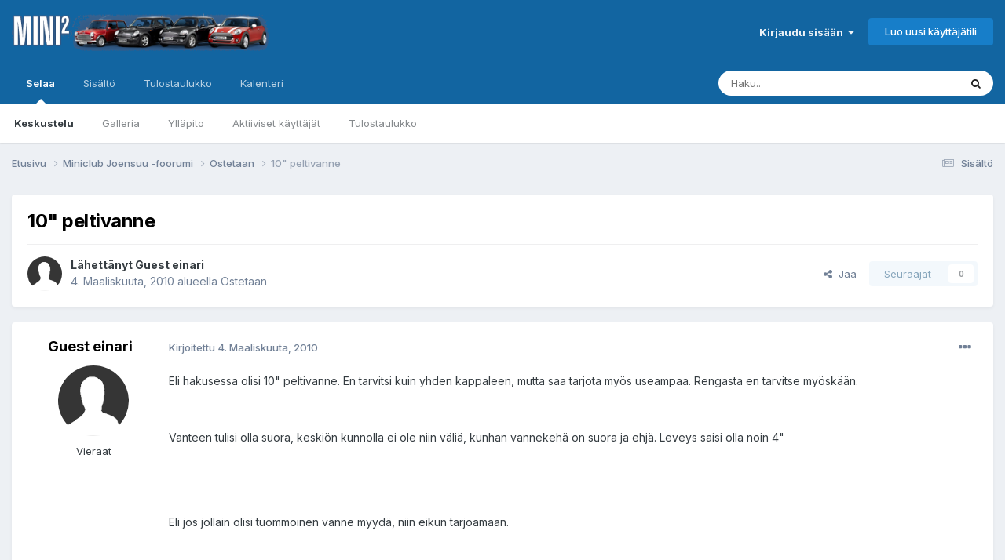

--- FILE ---
content_type: text/html;charset=UTF-8
request_url: https://www.mcff.net/forum/topic/4932-10-peltivanne/
body_size: 10395
content:
<!DOCTYPE html>
<html lang="fi-FI" dir="ltr">
	<head>
		<meta charset="utf-8">
        
		<title>10&quot; peltivanne - Ostetaan - Mini Club Flying Finns foorumi</title>
		
		
		
		

	<meta name="viewport" content="width=device-width, initial-scale=1">


	
	
		<meta property="og:image" content="https://www.mcff.net/forum_uploads/monthly_2018_07/mini_header.png.260ed6213e1d9f182b593659563c7415.png">
	


	<meta name="twitter:card" content="summary_large_image" />




	
		
			
				<meta property="og:title" content="10&quot; peltivanne">
			
		
	

	
		
			
				<meta property="og:type" content="website">
			
		
	

	
		
			
				<meta property="og:url" content="https://www.mcff.net/forum/topic/4932-10-peltivanne/">
			
		
	

	
		
			
				<meta name="description" content="Eli hakusessa olisi 10&quot; peltivanne. En tarvitsi kuin yhden kappaleen, mutta saa tarjota myös useampaa. Rengasta en tarvitse myöskään. Vanteen tulisi olla suora, keskiön kunnolla ei ole niin väliä, kunhan vannekehä on suora ja ehjä. Leveys saisi olla noin 4&quot; Eli jos jollain olisi tuommoinen vanne ...">
			
		
	

	
		
			
				<meta property="og:description" content="Eli hakusessa olisi 10&quot; peltivanne. En tarvitsi kuin yhden kappaleen, mutta saa tarjota myös useampaa. Rengasta en tarvitse myöskään. Vanteen tulisi olla suora, keskiön kunnolla ei ole niin väliä, kunhan vannekehä on suora ja ehjä. Leveys saisi olla noin 4&quot; Eli jos jollain olisi tuommoinen vanne ...">
			
		
	

	
		
			
				<meta property="og:updated_time" content="2010-03-05T16:46:55Z">
			
		
	

	
		
			
				<meta property="og:site_name" content="Mini Club Flying Finns foorumi">
			
		
	

	
		
			
				<meta property="og:locale" content="fi_FI">
			
		
	


	
		<link rel="canonical" href="https://www.mcff.net/forum/topic/4932-10-peltivanne/" />
	





<link rel="manifest" href="https://www.mcff.net/forum/manifest.webmanifest/">
<meta name="msapplication-config" content="https://www.mcff.net/forum/browserconfig.xml/">
<meta name="msapplication-starturl" content="/">
<meta name="application-name" content="Mini Club Flying Finns foorumi">
<meta name="apple-mobile-web-app-title" content="Mini Club Flying Finns foorumi">

	<meta name="theme-color" content="#1265a1">










<link rel="preload" href="//www.mcff.net/forum/applications/core/interface/font/fontawesome-webfont.woff2?v=4.7.0" as="font" crossorigin="anonymous">
		


	<link rel="preconnect" href="https://fonts.googleapis.com">
	<link rel="preconnect" href="https://fonts.gstatic.com" crossorigin>
	
		<link href="https://fonts.googleapis.com/css2?family=Inter:wght@300;400;500;600;700&display=swap" rel="stylesheet">
	



	<link rel='stylesheet' href='https://www.mcff.net/forum_uploads/css_built_1/341e4a57816af3ba440d891ca87450ff_framework.css?v=99f99bee071748630728' media='all'>

	<link rel='stylesheet' href='https://www.mcff.net/forum_uploads/css_built_1/05e81b71abe4f22d6eb8d1a929494829_responsive.css?v=99f99bee071748630728' media='all'>

	<link rel='stylesheet' href='https://www.mcff.net/forum_uploads/css_built_1/20446cf2d164adcc029377cb04d43d17_flags.css?v=99f99bee071748630728' media='all'>

	<link rel='stylesheet' href='https://www.mcff.net/forum_uploads/css_built_1/90eb5adf50a8c640f633d47fd7eb1778_core.css?v=99f99bee071748630728' media='all'>

	<link rel='stylesheet' href='https://www.mcff.net/forum_uploads/css_built_1/5a0da001ccc2200dc5625c3f3934497d_core_responsive.css?v=99f99bee071748630728' media='all'>

	<link rel='stylesheet' href='https://www.mcff.net/forum_uploads/css_built_1/62e269ced0fdab7e30e026f1d30ae516_forums.css?v=99f99bee071748630728' media='all'>

	<link rel='stylesheet' href='https://www.mcff.net/forum_uploads/css_built_1/76e62c573090645fb99a15a363d8620e_forums_responsive.css?v=99f99bee071748630728' media='all'>

	<link rel='stylesheet' href='https://www.mcff.net/forum_uploads/css_built_1/ebdea0c6a7dab6d37900b9190d3ac77b_topics.css?v=99f99bee071748630728' media='all'>





<link rel='stylesheet' href='https://www.mcff.net/forum_uploads/css_built_1/258adbb6e4f3e83cd3b355f84e3fa002_custom.css?v=99f99bee071748630728' media='all'>




		
		

	</head>
	<body class='ipsApp ipsApp_front ipsJS_none ipsClearfix' data-controller='core.front.core.app' data-message="" data-pageApp='forums' data-pageLocation='front' data-pageModule='forums' data-pageController='topic' data-pageID='4932'  >
		
        

        

		<a href='#ipsLayout_mainArea' class='ipsHide' title='Go to main content on this page' accesskey='m'>Jump to content</a>
		





		<div id='ipsLayout_header' class='ipsClearfix'>
			<header>
				<div class='ipsLayout_container'>
					


<a href='https://www.mcff.net/forum/' id='elLogo' accesskey='1'><img src="https://www.mcff.net/forum_uploads/monthly_2018_07/mini_header_logo_transparent.png.16d7fcd154cc1a7e5af0ca00ecf4db40.png" alt='Mini Club Flying Finns foorumi'></a>

					
						

	<ul id='elUserNav' class='ipsList_inline cSignedOut ipsResponsive_showDesktop'>
		
        
		
        
        
            
            <li id='elSignInLink'>
                <a href='https://www.mcff.net/forum/login/' data-ipsMenu-closeOnClick="false" data-ipsMenu id='elUserSignIn'>
                    Kirjaudu sisään &nbsp;<i class='fa fa-caret-down'></i>
                </a>
                
<div id='elUserSignIn_menu' class='ipsMenu ipsMenu_auto ipsHide'>
	<form accept-charset='utf-8' method='post' action='https://www.mcff.net/forum/login/'>
		<input type="hidden" name="csrfKey" value="479a41ae4ae1c385be24dd47b78e24cd">
		<input type="hidden" name="ref" value="aHR0cHM6Ly93d3cubWNmZi5uZXQvZm9ydW0vdG9waWMvNDkzMi0xMC1wZWx0aXZhbm5lLw==">
		<div data-role="loginForm">
			
			
			
				<div class='ipsColumns ipsColumns_noSpacing'>
					<div class='ipsColumn ipsColumn_wide' id='elUserSignIn_internal'>
						
<div class="ipsPad ipsForm ipsForm_vertical">
	<h4 class="ipsType_sectionHead">Kirjaudu sisään</h4>
	<br><br>
	<ul class='ipsList_reset'>
		<li class="ipsFieldRow ipsFieldRow_noLabel ipsFieldRow_fullWidth">
			
			
				<input type="email" placeholder="Sähköposti" name="auth" autocomplete="email">
			
		</li>
		<li class="ipsFieldRow ipsFieldRow_noLabel ipsFieldRow_fullWidth">
			<input type="password" placeholder="Salasana" name="password" autocomplete="current-password">
		</li>
		<li class="ipsFieldRow ipsFieldRow_checkbox ipsClearfix">
			<span class="ipsCustomInput">
				<input type="checkbox" name="remember_me" id="remember_me_checkbox" value="1" checked aria-checked="true">
				<span></span>
			</span>
			<div class="ipsFieldRow_content">
				<label class="ipsFieldRow_label" for="remember_me_checkbox">Muista minut</label>
				<span class="ipsFieldRow_desc">Ei suositeltavaa yhteiskäyttölaitteilla</span>
			</div>
		</li>
		<li class="ipsFieldRow ipsFieldRow_fullWidth">
			<button type="submit" name="_processLogin" value="usernamepassword" class="ipsButton ipsButton_primary ipsButton_small" id="elSignIn_submit">Kirjaudu sisään</button>
			
				<p class="ipsType_right ipsType_small">
					
						<a href='https://www.mcff.net/forum/lostpassword/' data-ipsDialog data-ipsDialog-title='Unohditko salasanasi?'>
					
					Unohditko salasanasi?</a>
				</p>
			
		</li>
	</ul>
</div>
					</div>
					<div class='ipsColumn ipsColumn_wide'>
						<div class='ipsPadding' id='elUserSignIn_external'>
							<div class='ipsAreaBackground_light ipsPadding:half'>
								
								
									<div class='ipsType_center ipsMargin_top:half'>
										

<button type="submit" name="_processLogin" value="2" class='ipsButton ipsButton_verySmall ipsButton_fullWidth ipsSocial ipsSocial_facebook' style="background-color: #3a579a">
	
		<span class='ipsSocial_icon'>
			
				<i class='fa fa-facebook-official'></i>
			
		</span>
		<span class='ipsSocial_text'>Kirjaudu Facebook-tunnuksilla</span>
	
</button>
									</div>
								
							</div>
						</div>
					</div>
				</div>
			
		</div>
	</form>
</div>
            </li>
            
        
		
			<li>
				
					<a href='https://www.mcff.net/forum/register/' data-ipsDialog data-ipsDialog-size='narrow' data-ipsDialog-title='Luo uusi käyttäjätili' id='elRegisterButton' class='ipsButton ipsButton_normal ipsButton_primary'>Luo uusi käyttäjätili</a>
				
			</li>
		
	</ul>

						
<ul class='ipsMobileHamburger ipsList_reset ipsResponsive_hideDesktop'>
	<li data-ipsDrawer data-ipsDrawer-drawerElem='#elMobileDrawer'>
		<a href='#' >
			
			
				
			
			
			
			<i class='fa fa-navicon'></i>
		</a>
	</li>
</ul>
					
				</div>
			</header>
			

	<nav data-controller='core.front.core.navBar' class=' ipsResponsive_showDesktop'>
		<div class='ipsNavBar_primary ipsLayout_container '>
			<ul data-role="primaryNavBar" class='ipsClearfix'>
				


	
		
		
			
		
		<li class='ipsNavBar_active' data-active id='elNavSecondary_1' data-role="navBarItem" data-navApp="core" data-navExt="CustomItem">
			
			
				<a href="https://www.mcff.net/forum/"  data-navItem-id="1" data-navDefault>
					Selaa<span class='ipsNavBar_active__identifier'></span>
				</a>
			
			
				<ul class='ipsNavBar_secondary ' data-role='secondaryNavBar'>
					


	
	

	
		
		
			
		
		<li class='ipsNavBar_active' data-active id='elNavSecondary_10' data-role="navBarItem" data-navApp="forums" data-navExt="Forums">
			
			
				<a href="https://www.mcff.net/forum/"  data-navItem-id="10" data-navDefault>
					Keskustelu<span class='ipsNavBar_active__identifier'></span>
				</a>
			
			
		</li>
	
	

	
		
		
		<li  id='elNavSecondary_11' data-role="navBarItem" data-navApp="gallery" data-navExt="Gallery">
			
			
				<a href="https://www.mcff.net/forum/gallery/"  data-navItem-id="11" >
					Galleria<span class='ipsNavBar_active__identifier'></span>
				</a>
			
			
		</li>
	
	

	
	

	
		
		
		<li  id='elNavSecondary_13' data-role="navBarItem" data-navApp="core" data-navExt="StaffDirectory">
			
			
				<a href="https://www.mcff.net/forum/staff/"  data-navItem-id="13" >
					Ylläpito<span class='ipsNavBar_active__identifier'></span>
				</a>
			
			
		</li>
	
	

	
		
		
		<li  id='elNavSecondary_14' data-role="navBarItem" data-navApp="core" data-navExt="OnlineUsers">
			
			
				<a href="https://www.mcff.net/forum/online/"  data-navItem-id="14" >
					Aktiiviset käyttäjät<span class='ipsNavBar_active__identifier'></span>
				</a>
			
			
		</li>
	
	

	
		
		
		<li  id='elNavSecondary_15' data-role="navBarItem" data-navApp="core" data-navExt="Leaderboard">
			
			
				<a href="https://www.mcff.net/forum/leaderboard/"  data-navItem-id="15" >
					Tulostaulukko<span class='ipsNavBar_active__identifier'></span>
				</a>
			
			
		</li>
	
	

					<li class='ipsHide' id='elNavigationMore_1' data-role='navMore'>
						<a href='#' data-ipsMenu data-ipsMenu-appendTo='#elNavigationMore_1' id='elNavigationMore_1_dropdown'>Lisävalinnat <i class='fa fa-caret-down'></i></a>
						<ul class='ipsHide ipsMenu ipsMenu_auto' id='elNavigationMore_1_dropdown_menu' data-role='moreDropdown'></ul>
					</li>
				</ul>
			
		</li>
	
	

	
		
		
		<li  id='elNavSecondary_2' data-role="navBarItem" data-navApp="core" data-navExt="CustomItem">
			
			
				<a href="https://www.mcff.net/forum/discover/"  data-navItem-id="2" >
					Sisältö<span class='ipsNavBar_active__identifier'></span>
				</a>
			
			
				<ul class='ipsNavBar_secondary ipsHide' data-role='secondaryNavBar'>
					


	
		
		
		<li  id='elNavSecondary_4' data-role="navBarItem" data-navApp="core" data-navExt="AllActivity">
			
			
				<a href="https://www.mcff.net/forum/discover/"  data-navItem-id="4" >
					Sisältö<span class='ipsNavBar_active__identifier'></span>
				</a>
			
			
		</li>
	
	

	
	

	
	

	
	

	
		
		
		<li  id='elNavSecondary_8' data-role="navBarItem" data-navApp="core" data-navExt="Search">
			
			
				<a href="https://www.mcff.net/forum/search/"  data-navItem-id="8" >
					Haku<span class='ipsNavBar_active__identifier'></span>
				</a>
			
			
		</li>
	
	

	
	

					<li class='ipsHide' id='elNavigationMore_2' data-role='navMore'>
						<a href='#' data-ipsMenu data-ipsMenu-appendTo='#elNavigationMore_2' id='elNavigationMore_2_dropdown'>Lisävalinnat <i class='fa fa-caret-down'></i></a>
						<ul class='ipsHide ipsMenu ipsMenu_auto' id='elNavigationMore_2_dropdown_menu' data-role='moreDropdown'></ul>
					</li>
				</ul>
			
		</li>
	
	

	
		
		
		<li  id='elNavSecondary_16' data-role="navBarItem" data-navApp="core" data-navExt="Leaderboard">
			
			
				<a href="https://www.mcff.net/forum/leaderboard/"  data-navItem-id="16" >
					Tulostaulukko<span class='ipsNavBar_active__identifier'></span>
				</a>
			
			
		</li>
	
	

	
		
		
		<li  id='elNavSecondary_17' data-role="navBarItem" data-navApp="calendar" data-navExt="Calendar">
			
			
				<a href="https://www.mcff.net/forum/events/"  data-navItem-id="17" >
					Kalenteri<span class='ipsNavBar_active__identifier'></span>
				</a>
			
			
		</li>
	
	

				<li class='ipsHide' id='elNavigationMore' data-role='navMore'>
					<a href='#' data-ipsMenu data-ipsMenu-appendTo='#elNavigationMore' id='elNavigationMore_dropdown'>Lisävalinnat</a>
					<ul class='ipsNavBar_secondary ipsHide' data-role='secondaryNavBar'>
						<li class='ipsHide' id='elNavigationMore_more' data-role='navMore'>
							<a href='#' data-ipsMenu data-ipsMenu-appendTo='#elNavigationMore_more' id='elNavigationMore_more_dropdown'>Lisävalinnat <i class='fa fa-caret-down'></i></a>
							<ul class='ipsHide ipsMenu ipsMenu_auto' id='elNavigationMore_more_dropdown_menu' data-role='moreDropdown'></ul>
						</li>
					</ul>
				</li>
			</ul>
			

	<div id="elSearchWrapper">
		<div id='elSearch' data-controller="core.front.core.quickSearch">
			<form accept-charset='utf-8' action='//www.mcff.net/forum/search/?do=quicksearch' method='post'>
                <input type='search' id='elSearchField' placeholder='Haku..' name='q' autocomplete='off' aria-label='Haku'>
                <details class='cSearchFilter'>
                    <summary class='cSearchFilter__text'></summary>
                    <ul class='cSearchFilter__menu'>
                        
                        <li><label><input type="radio" name="type" value="all" ><span class='cSearchFilter__menuText'>Kaikki</span></label></li>
                        
                            
                                <li><label><input type="radio" name="type" value='contextual_{&quot;type&quot;:&quot;forums_topic&quot;,&quot;nodes&quot;:19}' checked><span class='cSearchFilter__menuText'>Tämä alue</span></label></li>
                            
                                <li><label><input type="radio" name="type" value='contextual_{&quot;type&quot;:&quot;forums_topic&quot;,&quot;item&quot;:4932}' checked><span class='cSearchFilter__menuText'>This Topic</span></label></li>
                            
                        
                        
                            <li><label><input type="radio" name="type" value="core_statuses_status"><span class='cSearchFilter__menuText'>Statuspäivitykset</span></label></li>
                        
                            <li><label><input type="radio" name="type" value="forums_topic"><span class='cSearchFilter__menuText'>Viestit</span></label></li>
                        
                            <li><label><input type="radio" name="type" value="gallery_image"><span class='cSearchFilter__menuText'>Kuvat</span></label></li>
                        
                            <li><label><input type="radio" name="type" value="gallery_album_item"><span class='cSearchFilter__menuText'>Albumit</span></label></li>
                        
                            <li><label><input type="radio" name="type" value="calendar_event"><span class='cSearchFilter__menuText'>Tapahtumat</span></label></li>
                        
                            <li><label><input type="radio" name="type" value="core_members"><span class='cSearchFilter__menuText'>Jäsenet</span></label></li>
                        
                    </ul>
                </details>
				<button class='cSearchSubmit' type="submit" aria-label='Haku'><i class="fa fa-search"></i></button>
			</form>
		</div>
	</div>

		</div>
	</nav>

			
<ul id='elMobileNav' class='ipsResponsive_hideDesktop' data-controller='core.front.core.mobileNav'>
	
		
			
			
				
				
			
				
					<li id='elMobileBreadcrumb'>
						<a href='https://www.mcff.net/forum/forum/19-ostetaan/'>
							<span>Ostetaan</span>
						</a>
					</li>
				
				
			
				
				
			
		
	
	
	
	<li >
		<a data-action="defaultStream" href='https://www.mcff.net/forum/discover/'><i class="fa fa-newspaper-o" aria-hidden="true"></i></a>
	</li>

	

	
		<li class='ipsJS_show'>
			<a href='https://www.mcff.net/forum/search/'><i class='fa fa-search'></i></a>
		</li>
	
</ul>
		</div>
		<main id='ipsLayout_body' class='ipsLayout_container'>
			<div id='ipsLayout_contentArea'>
				<div id='ipsLayout_contentWrapper'>
					
<nav class='ipsBreadcrumb ipsBreadcrumb_top ipsFaded_withHover'>
	

	<ul class='ipsList_inline ipsPos_right'>
		
		<li >
			<a data-action="defaultStream" class='ipsType_light '  href='https://www.mcff.net/forum/discover/'><i class="fa fa-newspaper-o" aria-hidden="true"></i> <span>Sisältö</span></a>
		</li>
		
	</ul>

	<ul data-role="breadcrumbList">
		<li>
			<a title="Etusivu" href='https://www.mcff.net/forum/'>
				<span>Etusivu <i class='fa fa-angle-right'></i></span>
			</a>
		</li>
		
		
			<li>
				
					<a href='https://www.mcff.net/forum/forum/17-miniclub-joensuu-foorumi/'>
						<span>Miniclub Joensuu -foorumi <i class='fa fa-angle-right' aria-hidden="true"></i></span>
					</a>
				
			</li>
		
			<li>
				
					<a href='https://www.mcff.net/forum/forum/19-ostetaan/'>
						<span>Ostetaan <i class='fa fa-angle-right' aria-hidden="true"></i></span>
					</a>
				
			</li>
		
			<li>
				
					10&quot; peltivanne
				
			</li>
		
	</ul>
</nav>
					
					<div id='ipsLayout_mainArea'>
						
						
						
						

	




						



<div class='ipsPageHeader ipsResponsive_pull ipsBox ipsPadding sm:ipsPadding:half ipsMargin_bottom'>
		
	
	<div class='ipsFlex ipsFlex-ai:center ipsFlex-fw:wrap ipsGap:4'>
		<div class='ipsFlex-flex:11'>
			<h1 class='ipsType_pageTitle ipsContained_container'>
				

				
				
					<span class='ipsType_break ipsContained'>
						<span>10&quot; peltivanne</span>
					</span>
				
			</h1>
			
			
		</div>
		
	</div>
	<hr class='ipsHr'>
	<div class='ipsPageHeader__meta ipsFlex ipsFlex-jc:between ipsFlex-ai:center ipsFlex-fw:wrap ipsGap:3'>
		<div class='ipsFlex-flex:11'>
			<div class='ipsPhotoPanel ipsPhotoPanel_mini ipsPhotoPanel_notPhone ipsClearfix'>
				

	<span class='ipsUserPhoto ipsUserPhoto_mini '>
		<img src='https://www.mcff.net/forum_uploads/set_resources_1/84c1e40ea0e759e3f1505eb1788ddf3c_default_photo.png' alt='Guest einari' loading="lazy">
	</span>

				<div>
					<p class='ipsType_reset ipsType_blendLinks'>
						<span class='ipsType_normal'>
						
							<strong>Lähettänyt 


Guest einari</strong><br />
							<span class='ipsType_light'><time datetime='2010-03-04T20:09:02Z' title='04.03.2010 20:09' data-short='15 vuotta'>4. Maaliskuuta, 2010</time> alueella <a href="https://www.mcff.net/forum/forum/19-ostetaan/">Ostetaan</a></span>
						
						</span>
					</p>
				</div>
			</div>
		</div>
		
			<div class='ipsFlex-flex:01 ipsResponsive_hidePhone'>
				<div class='ipsShareLinks'>
					
						


    <a href='#elShareItem_1785511200_menu' id='elShareItem_1785511200' data-ipsMenu class='ipsShareButton ipsButton ipsButton_verySmall ipsButton_link ipsButton_link--light'>
        <span><i class='fa fa-share-alt'></i></span> &nbsp;Jaa
    </a>

    <div class='ipsPadding ipsMenu ipsMenu_normal ipsHide' id='elShareItem_1785511200_menu' data-controller="core.front.core.sharelink">
        
        
        <span data-ipsCopy data-ipsCopy-flashmessage>
            <a href="https://www.mcff.net/forum/topic/4932-10-peltivanne/" class="ipsButton ipsButton_light ipsButton_small ipsButton_fullWidth" data-role="copyButton" data-clipboard-text="https://www.mcff.net/forum/topic/4932-10-peltivanne/" data-ipstooltip title='Copy Link to Clipboard'><i class="fa fa-clone"></i> https://www.mcff.net/forum/topic/4932-10-peltivanne/</a>
        </span>
        <ul class='ipsShareLinks ipsMargin_top:half'>
            
                <li>
<a href="https://x.com/share?url=https%3A%2F%2Fwww.mcff.net%2Fforum%2Ftopic%2F4932-10-peltivanne%2F" class="cShareLink cShareLink_x" target="_blank" data-role="shareLink" title='Share on X' data-ipsTooltip rel='nofollow noopener'>
    <i class="fa fa-x"></i>
</a></li>
            
                <li>
<a href="https://www.facebook.com/sharer/sharer.php?u=https%3A%2F%2Fwww.mcff.net%2Fforum%2Ftopic%2F4932-10-peltivanne%2F" class="cShareLink cShareLink_facebook" target="_blank" data-role="shareLink" title='Share on Facebook' data-ipsTooltip rel='noopener nofollow'>
	<i class="fa fa-facebook"></i>
</a></li>
            
                <li>
<a href="https://www.reddit.com/submit?url=https%3A%2F%2Fwww.mcff.net%2Fforum%2Ftopic%2F4932-10-peltivanne%2F&amp;title=10%5C%22+peltivanne" rel="nofollow noopener" class="cShareLink cShareLink_reddit" target="_blank" title='Share on Reddit' data-ipsTooltip>
	<i class="fa fa-reddit"></i>
</a></li>
            
                <li>
<a href="mailto:?subject=10%22%20peltivanne&body=https%3A%2F%2Fwww.mcff.net%2Fforum%2Ftopic%2F4932-10-peltivanne%2F" rel='nofollow' class='cShareLink cShareLink_email' title='Share via email' data-ipsTooltip>
	<i class="fa fa-envelope"></i>
</a></li>
            
                <li>
<a href="https://pinterest.com/pin/create/button/?url=https://www.mcff.net/forum/topic/4932-10-peltivanne/&amp;media=https://www.mcff.net/forum_uploads/monthly_2018_07/mini_header.png.260ed6213e1d9f182b593659563c7415.png" class="cShareLink cShareLink_pinterest" rel="nofollow noopener" target="_blank" data-role="shareLink" title='Share on Pinterest' data-ipsTooltip>
	<i class="fa fa-pinterest"></i>
</a></li>
            
        </ul>
        
            <hr class='ipsHr'>
            <button class='ipsHide ipsButton ipsButton_verySmall ipsButton_light ipsButton_fullWidth ipsMargin_top:half' data-controller='core.front.core.webshare' data-role='webShare' data-webShareTitle='10&quot; peltivanne' data-webShareText='10&quot; peltivanne' data-webShareUrl='https://www.mcff.net/forum/topic/4932-10-peltivanne/'>Lisää jakomahdollisuuksia...</button>
        
    </div>

					
					
                    

					



					

<div data-followApp='forums' data-followArea='topic' data-followID='4932' data-controller='core.front.core.followButton'>
	

	<a href='https://www.mcff.net/forum/login/' rel="nofollow" class="ipsFollow ipsPos_middle ipsButton ipsButton_light ipsButton_verySmall ipsButton_disabled" data-role="followButton" data-ipsTooltip title='Kirjaudu sisään seurataksesi sisältöä'>
		<span>Seuraajat</span>
		<span class='ipsCommentCount'>0</span>
	</a>

</div>
				</div>
			</div>
					
	</div>
	
	
</div>








<div class='ipsClearfix'>
	<ul class="ipsToolList ipsToolList_horizontal ipsClearfix ipsSpacer_both ipsResponsive_hidePhone">
		
		
		
	</ul>
</div>

<div id='comments' data-controller='core.front.core.commentFeed,forums.front.topic.view, core.front.core.ignoredComments' data-autoPoll data-baseURL='https://www.mcff.net/forum/topic/4932-10-peltivanne/' data-lastPage data-feedID='topic-4932' class='cTopic ipsClear ipsSpacer_top'>
	
			
	

	

<div data-controller='core.front.core.recommendedComments' data-url='https://www.mcff.net/forum/topic/4932-10-peltivanne/?recommended=comments' class='ipsRecommendedComments ipsHide'>
	<div data-role="recommendedComments">
		<h2 class='ipsType_sectionHead ipsType_large ipsType_bold ipsMargin_bottom'>Recommended Posts</h2>
		
	</div>
</div>
	
	<div id="elPostFeed" data-role='commentFeed' data-controller='core.front.core.moderation' >
		<form action="https://www.mcff.net/forum/topic/4932-10-peltivanne/?csrfKey=479a41ae4ae1c385be24dd47b78e24cd&amp;do=multimodComment" method="post" data-ipsPageAction data-role='moderationTools'>
			
			
				

					

					
					



<a id='findComment-30303'></a>
<a id='comment-30303'></a>
<article  id='elComment_30303' class='cPost ipsBox ipsResponsive_pull  ipsComment  ipsComment_parent ipsClearfix ipsClear ipsColumns ipsColumns_noSpacing ipsColumns_collapsePhone    '>
	

	

	<div class='cAuthorPane_mobile ipsResponsive_showPhone'>
		<div class='cAuthorPane_photo'>
			<div class='cAuthorPane_photoWrap'>
				

	<span class='ipsUserPhoto ipsUserPhoto_large '>
		<img src='https://www.mcff.net/forum_uploads/set_resources_1/84c1e40ea0e759e3f1505eb1788ddf3c_default_photo.png' alt='Guest einari' loading="lazy">
	</span>

				
				
			</div>
		</div>
		<div class='cAuthorPane_content'>
			<h3 class='ipsType_sectionHead cAuthorPane_author ipsType_break ipsType_blendLinks ipsFlex ipsFlex-ai:center'>
				


Guest einari
			</h3>
			<div class='ipsType_light ipsType_reset'>
			    <a href='https://www.mcff.net/forum/topic/4932-10-peltivanne/#findComment-30303' rel="nofollow" class='ipsType_blendLinks'>Kirjoitettu <time datetime='2010-03-04T20:09:02Z' title='04.03.2010 20:09' data-short='15 vuotta'>4. Maaliskuuta, 2010</time></a>
				
			</div>
		</div>
	</div>
	<aside class='ipsComment_author cAuthorPane ipsColumn ipsColumn_medium ipsResponsive_hidePhone'>
		<h3 class='ipsType_sectionHead cAuthorPane_author ipsType_blendLinks ipsType_break'><strong>


Guest einari</strong>
			
		</h3>
		<ul class='cAuthorPane_info ipsList_reset'>
			<li data-role='photo' class='cAuthorPane_photo'>
				<div class='cAuthorPane_photoWrap'>
					

	<span class='ipsUserPhoto ipsUserPhoto_large '>
		<img src='https://www.mcff.net/forum_uploads/set_resources_1/84c1e40ea0e759e3f1505eb1788ddf3c_default_photo.png' alt='Guest einari' loading="lazy">
	</span>

					
					
				</div>
			</li>
			
				<li data-role='group'>Vieraat</li>
				
			
			
			
		</ul>
	</aside>
	<div class='ipsColumn ipsColumn_fluid ipsMargin:none'>
		

<div id='comment-30303_wrap' data-controller='core.front.core.comment' data-commentApp='forums' data-commentType='forums' data-commentID="30303" data-quoteData='{&quot;userid&quot;:null,&quot;username&quot;:&quot;Guest einari&quot;,&quot;timestamp&quot;:1267733342,&quot;contentapp&quot;:&quot;forums&quot;,&quot;contenttype&quot;:&quot;forums&quot;,&quot;contentid&quot;:4932,&quot;contentclass&quot;:&quot;forums_Topic&quot;,&quot;contentcommentid&quot;:30303}' class='ipsComment_content ipsType_medium'>

	<div class='ipsComment_meta ipsType_light ipsFlex ipsFlex-ai:center ipsFlex-jc:between ipsFlex-fd:row-reverse'>
		<div class='ipsType_light ipsType_reset ipsType_blendLinks ipsComment_toolWrap'>
			<div class='ipsResponsive_hidePhone ipsComment_badges'>
				<ul class='ipsList_reset ipsFlex ipsFlex-jc:end ipsFlex-fw:wrap ipsGap:2 ipsGap_row:1'>
					
					
					
					
					
				</ul>
			</div>
			<ul class='ipsList_reset ipsComment_tools'>
				<li>
					<a href='#elControls_30303_menu' class='ipsComment_ellipsis' id='elControls_30303' title='Lisävalinnat...' data-ipsMenu data-ipsMenu-appendTo='#comment-30303_wrap'><i class='fa fa-ellipsis-h'></i></a>
					<ul id='elControls_30303_menu' class='ipsMenu ipsMenu_narrow ipsHide'>
						
							<li class='ipsMenu_item'><a href='https://www.mcff.net/forum/topic/4932-10-peltivanne/?do=reportComment&amp;comment=30303' data-ipsDialog data-ipsDialog-remoteSubmit data-ipsDialog-size='medium' data-ipsDialog-flashMessage='Kiitos raportista.' data-ipsDialog-title="Raportoi ylläpidolle" data-action='reportComment' title='Raportoi sisältö'>Raportoi</a></li>
						
						
                        
						
						
						
							
								
							
							
							
							
							
							
						
					</ul>
				</li>
				
			</ul>
		</div>

		<div class='ipsType_reset ipsResponsive_hidePhone'>
		   
		   Kirjoitettu <time datetime='2010-03-04T20:09:02Z' title='04.03.2010 20:09' data-short='15 vuotta'>4. Maaliskuuta, 2010</time>
		   
			
			<span class='ipsResponsive_hidePhone'>
				
				
			</span>
		</div>
	</div>

	

    

	<div class='cPost_contentWrap'>
		
		<div data-role='commentContent' class='ipsType_normal ipsType_richText ipsPadding_bottom ipsContained' data-controller='core.front.core.lightboxedImages'>
			<p>Eli hakusessa olisi 10" peltivanne. En tarvitsi kuin yhden kappaleen, mutta saa tarjota myös useampaa. Rengasta en tarvitse myöskään. </p>
<p> </p>
<p>Vanteen tulisi olla suora, keskiön kunnolla ei ole niin väliä, kunhan vannekehä on suora ja ehjä. Leveys saisi olla noin 4"</p>
<p> </p>
<p> </p>
<p>Eli jos jollain olisi tuommoinen vanne myydä, niin eikun tarjoamaan.</p>
<p> </p>
<p>Yhteydenotot mieluiten puhelimella: 0400705268</p>
<p>tai sähköpostilla: <a href="mailto:paananen.timo@hotmail.com" rel="">paananen.timo@hotmail.com</a></p>


			
		</div>

		

		
	</div>

	
    
</div>
	</div>
</article>
					
					
					
				

					

					
					



<a id='findComment-30307'></a>
<a id='comment-30307'></a>
<article  id='elComment_30307' class='cPost ipsBox ipsResponsive_pull  ipsComment  ipsComment_parent ipsClearfix ipsClear ipsColumns ipsColumns_noSpacing ipsColumns_collapsePhone    '>
	

	

	<div class='cAuthorPane_mobile ipsResponsive_showPhone'>
		<div class='cAuthorPane_photo'>
			<div class='cAuthorPane_photoWrap'>
				

	<span class='ipsUserPhoto ipsUserPhoto_large '>
		<img src='https://www.mcff.net/forum_uploads/set_resources_1/84c1e40ea0e759e3f1505eb1788ddf3c_default_photo.png' alt='Guest inno75' loading="lazy">
	</span>

				
				
			</div>
		</div>
		<div class='cAuthorPane_content'>
			<h3 class='ipsType_sectionHead cAuthorPane_author ipsType_break ipsType_blendLinks ipsFlex ipsFlex-ai:center'>
				


Guest inno75
			</h3>
			<div class='ipsType_light ipsType_reset'>
			    <a href='https://www.mcff.net/forum/topic/4932-10-peltivanne/#findComment-30307' rel="nofollow" class='ipsType_blendLinks'>Kirjoitettu <time datetime='2010-03-05T16:46:55Z' title='05.03.2010 16:46' data-short='15 vuotta'>5. Maaliskuuta, 2010</time></a>
				
			</div>
		</div>
	</div>
	<aside class='ipsComment_author cAuthorPane ipsColumn ipsColumn_medium ipsResponsive_hidePhone'>
		<h3 class='ipsType_sectionHead cAuthorPane_author ipsType_blendLinks ipsType_break'><strong>


Guest inno75</strong>
			
		</h3>
		<ul class='cAuthorPane_info ipsList_reset'>
			<li data-role='photo' class='cAuthorPane_photo'>
				<div class='cAuthorPane_photoWrap'>
					

	<span class='ipsUserPhoto ipsUserPhoto_large '>
		<img src='https://www.mcff.net/forum_uploads/set_resources_1/84c1e40ea0e759e3f1505eb1788ddf3c_default_photo.png' alt='Guest inno75' loading="lazy">
	</span>

					
					
				</div>
			</li>
			
				<li data-role='group'>Vieraat</li>
				
			
			
			
		</ul>
	</aside>
	<div class='ipsColumn ipsColumn_fluid ipsMargin:none'>
		

<div id='comment-30307_wrap' data-controller='core.front.core.comment' data-commentApp='forums' data-commentType='forums' data-commentID="30307" data-quoteData='{&quot;userid&quot;:null,&quot;username&quot;:&quot;Guest inno75&quot;,&quot;timestamp&quot;:1267807615,&quot;contentapp&quot;:&quot;forums&quot;,&quot;contenttype&quot;:&quot;forums&quot;,&quot;contentid&quot;:4932,&quot;contentclass&quot;:&quot;forums_Topic&quot;,&quot;contentcommentid&quot;:30307}' class='ipsComment_content ipsType_medium'>

	<div class='ipsComment_meta ipsType_light ipsFlex ipsFlex-ai:center ipsFlex-jc:between ipsFlex-fd:row-reverse'>
		<div class='ipsType_light ipsType_reset ipsType_blendLinks ipsComment_toolWrap'>
			<div class='ipsResponsive_hidePhone ipsComment_badges'>
				<ul class='ipsList_reset ipsFlex ipsFlex-jc:end ipsFlex-fw:wrap ipsGap:2 ipsGap_row:1'>
					
					
					
					
					
				</ul>
			</div>
			<ul class='ipsList_reset ipsComment_tools'>
				<li>
					<a href='#elControls_30307_menu' class='ipsComment_ellipsis' id='elControls_30307' title='Lisävalinnat...' data-ipsMenu data-ipsMenu-appendTo='#comment-30307_wrap'><i class='fa fa-ellipsis-h'></i></a>
					<ul id='elControls_30307_menu' class='ipsMenu ipsMenu_narrow ipsHide'>
						
							<li class='ipsMenu_item'><a href='https://www.mcff.net/forum/topic/4932-10-peltivanne/?do=reportComment&amp;comment=30307' data-ipsDialog data-ipsDialog-remoteSubmit data-ipsDialog-size='medium' data-ipsDialog-flashMessage='Kiitos raportista.' data-ipsDialog-title="Raportoi ylläpidolle" data-action='reportComment' title='Raportoi sisältö'>Raportoi</a></li>
						
						
                        
						
						
						
							
								
							
							
							
							
							
							
						
					</ul>
				</li>
				
			</ul>
		</div>

		<div class='ipsType_reset ipsResponsive_hidePhone'>
		   
		   Kirjoitettu <time datetime='2010-03-05T16:46:55Z' title='05.03.2010 16:46' data-short='15 vuotta'>5. Maaliskuuta, 2010</time>
		   
			
			<span class='ipsResponsive_hidePhone'>
				
				
			</span>
		</div>
	</div>

	

    

	<div class='cPost_contentWrap'>
		
		<div data-role='commentContent' class='ipsType_normal ipsType_richText ipsPadding_bottom ipsContained' data-controller='core.front.core.lightboxedImages'>
			<p>Hei , Minin peltivanteen leveys on 3,5" tai 4,5" , leveämpiäkin löytyy. 4" voi olla vaikea löytää....</p>

			
		</div>

		

		
	</div>

	
    
</div>
	</div>
</article>
					
					
					
				
			
			
<input type="hidden" name="csrfKey" value="479a41ae4ae1c385be24dd47b78e24cd" />


		</form>
	</div>

	
	
	
	
	

	
		<div class='ipsBox ipsPadding ipsResponsive_pull ipsResponsive_showPhone ipsMargin_top'>
			<div class='ipsShareLinks'>
				
					


    <a href='#elShareItem_1771598265_menu' id='elShareItem_1771598265' data-ipsMenu class='ipsShareButton ipsButton ipsButton_verySmall ipsButton_light '>
        <span><i class='fa fa-share-alt'></i></span> &nbsp;Jaa
    </a>

    <div class='ipsPadding ipsMenu ipsMenu_normal ipsHide' id='elShareItem_1771598265_menu' data-controller="core.front.core.sharelink">
        
        
        <span data-ipsCopy data-ipsCopy-flashmessage>
            <a href="https://www.mcff.net/forum/topic/4932-10-peltivanne/" class="ipsButton ipsButton_light ipsButton_small ipsButton_fullWidth" data-role="copyButton" data-clipboard-text="https://www.mcff.net/forum/topic/4932-10-peltivanne/" data-ipstooltip title='Copy Link to Clipboard'><i class="fa fa-clone"></i> https://www.mcff.net/forum/topic/4932-10-peltivanne/</a>
        </span>
        <ul class='ipsShareLinks ipsMargin_top:half'>
            
                <li>
<a href="https://x.com/share?url=https%3A%2F%2Fwww.mcff.net%2Fforum%2Ftopic%2F4932-10-peltivanne%2F" class="cShareLink cShareLink_x" target="_blank" data-role="shareLink" title='Share on X' data-ipsTooltip rel='nofollow noopener'>
    <i class="fa fa-x"></i>
</a></li>
            
                <li>
<a href="https://www.facebook.com/sharer/sharer.php?u=https%3A%2F%2Fwww.mcff.net%2Fforum%2Ftopic%2F4932-10-peltivanne%2F" class="cShareLink cShareLink_facebook" target="_blank" data-role="shareLink" title='Share on Facebook' data-ipsTooltip rel='noopener nofollow'>
	<i class="fa fa-facebook"></i>
</a></li>
            
                <li>
<a href="https://www.reddit.com/submit?url=https%3A%2F%2Fwww.mcff.net%2Fforum%2Ftopic%2F4932-10-peltivanne%2F&amp;title=10%5C%22+peltivanne" rel="nofollow noopener" class="cShareLink cShareLink_reddit" target="_blank" title='Share on Reddit' data-ipsTooltip>
	<i class="fa fa-reddit"></i>
</a></li>
            
                <li>
<a href="mailto:?subject=10%22%20peltivanne&body=https%3A%2F%2Fwww.mcff.net%2Fforum%2Ftopic%2F4932-10-peltivanne%2F" rel='nofollow' class='cShareLink cShareLink_email' title='Share via email' data-ipsTooltip>
	<i class="fa fa-envelope"></i>
</a></li>
            
                <li>
<a href="https://pinterest.com/pin/create/button/?url=https://www.mcff.net/forum/topic/4932-10-peltivanne/&amp;media=https://www.mcff.net/forum_uploads/monthly_2018_07/mini_header.png.260ed6213e1d9f182b593659563c7415.png" class="cShareLink cShareLink_pinterest" rel="nofollow noopener" target="_blank" data-role="shareLink" title='Share on Pinterest' data-ipsTooltip>
	<i class="fa fa-pinterest"></i>
</a></li>
            
        </ul>
        
            <hr class='ipsHr'>
            <button class='ipsHide ipsButton ipsButton_verySmall ipsButton_light ipsButton_fullWidth ipsMargin_top:half' data-controller='core.front.core.webshare' data-role='webShare' data-webShareTitle='10&quot; peltivanne' data-webShareText='10&quot; peltivanne' data-webShareUrl='https://www.mcff.net/forum/topic/4932-10-peltivanne/'>Lisää jakomahdollisuuksia...</button>
        
    </div>

				
				
                

                

<div data-followApp='forums' data-followArea='topic' data-followID='4932' data-controller='core.front.core.followButton'>
	

	<a href='https://www.mcff.net/forum/login/' rel="nofollow" class="ipsFollow ipsPos_middle ipsButton ipsButton_light ipsButton_verySmall ipsButton_disabled" data-role="followButton" data-ipsTooltip title='Kirjaudu sisään seurataksesi sisältöä'>
		<span>Seuraajat</span>
		<span class='ipsCommentCount'>0</span>
	</a>

</div>
				
			</div>
		</div>
	
</div>



<div class='ipsPager ipsSpacer_top'>
	<div class="ipsPager_prev">
		
			<a href="https://www.mcff.net/forum/forum/19-ostetaan/" title="Siirry: Ostetaan" rel="parent">
				<span class="ipsPager_type">Palaa aiheisiin</span>
			</a>
		
	</div>
	
</div>


						


					</div>
					


					
<nav class='ipsBreadcrumb ipsBreadcrumb_bottom ipsFaded_withHover'>
	
		


	

	<ul class='ipsList_inline ipsPos_right'>
		
		<li >
			<a data-action="defaultStream" class='ipsType_light '  href='https://www.mcff.net/forum/discover/'><i class="fa fa-newspaper-o" aria-hidden="true"></i> <span>Sisältö</span></a>
		</li>
		
	</ul>

	<ul data-role="breadcrumbList">
		<li>
			<a title="Etusivu" href='https://www.mcff.net/forum/'>
				<span>Etusivu <i class='fa fa-angle-right'></i></span>
			</a>
		</li>
		
		
			<li>
				
					<a href='https://www.mcff.net/forum/forum/17-miniclub-joensuu-foorumi/'>
						<span>Miniclub Joensuu -foorumi <i class='fa fa-angle-right' aria-hidden="true"></i></span>
					</a>
				
			</li>
		
			<li>
				
					<a href='https://www.mcff.net/forum/forum/19-ostetaan/'>
						<span>Ostetaan <i class='fa fa-angle-right' aria-hidden="true"></i></span>
					</a>
				
			</li>
		
			<li>
				
					10&quot; peltivanne
				
			</li>
		
	</ul>
</nav>
				</div>
			</div>
			
		</main>
		<footer id='ipsLayout_footer' class='ipsClearfix'>
			<div class='ipsLayout_container'>
				
				

<ul id='elFooterSocialLinks' class='ipsList_inline ipsType_center ipsSpacer_top'>
	

	
		<li class='cUserNav_icon'>
			<a href='https://www.facebook.com/groups/57050839392/' target='_blank' class='cShareLink cShareLink_facebook' rel='noopener noreferrer'><i class='fa fa-facebook'></i></a>
        </li>
	

</ul>


<ul class='ipsList_inline ipsType_center ipsSpacer_top' id="elFooterLinks">
	
	
		<li>
			<a href='#elNavLang_menu' id='elNavLang' data-ipsMenu data-ipsMenu-above>Language / Kielivalinta <i class='fa fa-caret-down'></i></a>
			<ul id='elNavLang_menu' class='ipsMenu ipsMenu_selectable ipsHide'>
			
				<li class='ipsMenu_item'>
					<form action="//www.mcff.net/forum/language/?csrfKey=479a41ae4ae1c385be24dd47b78e24cd" method="post">
					<input type="hidden" name="ref" value="aHR0cHM6Ly93d3cubWNmZi5uZXQvZm9ydW0vdG9waWMvNDkzMi0xMC1wZWx0aXZhbm5lLw==">
					<button type='submit' name='id' value='3' class='ipsButton ipsButton_link ipsButton_link_secondary'><i class='ipsFlag ipsFlag-gb'></i> English </button>
					</form>
				</li>
			
				<li class='ipsMenu_item ipsMenu_itemChecked'>
					<form action="//www.mcff.net/forum/language/?csrfKey=479a41ae4ae1c385be24dd47b78e24cd" method="post">
					<input type="hidden" name="ref" value="aHR0cHM6Ly93d3cubWNmZi5uZXQvZm9ydW0vdG9waWMvNDkzMi0xMC1wZWx0aXZhbm5lLw==">
					<button type='submit' name='id' value='2' class='ipsButton ipsButton_link ipsButton_link_secondary'><i class='ipsFlag ipsFlag-fi'></i> Finnish (Oletus)</button>
					</form>
				</li>
			
			</ul>
		</li>
	
	
	
	
		<li><a href='https://www.mcff.net/forum/privacy/'>Tietosuojakäytäntö</a></li>
	
	
	<li><a rel="nofollow" href='https://www.mcff.net/forum/cookies/'>Cookies</a></li>

</ul>	


<p id='elCopyright'>
	<span id='elCopyright_userLine'>Yhteys: webmaster [at] mcff piste net</span>
	<a rel='nofollow' title='Invision Community' href='https://www.invisioncommunity.com/'>Powered by Invision Community</a>
</p>
			</div>
		</footer>
		
<div id='elMobileDrawer' class='ipsDrawer ipsHide'>
	<div class='ipsDrawer_menu'>
		<a href='#' class='ipsDrawer_close' data-action='close'><span>&times;</span></a>
		<div class='ipsDrawer_content ipsFlex ipsFlex-fd:column'>
			
				<div class='ipsPadding ipsBorder_bottom'>
					<ul class='ipsToolList ipsToolList_vertical'>
						<li>
							<a href='https://www.mcff.net/forum/login/' id='elSigninButton_mobile' class='ipsButton ipsButton_light ipsButton_small ipsButton_fullWidth'>Kirjaudu sisään</a>
						</li>
						
							<li>
								
									<a href='https://www.mcff.net/forum/register/' data-ipsDialog data-ipsDialog-size='narrow' data-ipsDialog-title='Luo uusi käyttäjätili' data-ipsDialog-fixed='true' id='elRegisterButton_mobile' class='ipsButton ipsButton_small ipsButton_fullWidth ipsButton_important'>Luo uusi käyttäjätili</a>
								
							</li>
						
					</ul>
				</div>
			

			

			<ul class='ipsDrawer_list ipsFlex-flex:11'>
				

				
				
				
				
					
						
						
							<li class='ipsDrawer_itemParent'>
								<h4 class='ipsDrawer_title'><a href='#'>Selaa</a></h4>
								<ul class='ipsDrawer_list'>
									<li data-action="back"><a href='#'>Takaisin</a></li>
									
									
										
										
										
											
										
											
												
													
													
									
													
									
									
									
										


	

	
		
			<li>
				<a href='https://www.mcff.net/forum/' >
					Keskustelu
				</a>
			</li>
		
	

	
		
			<li>
				<a href='https://www.mcff.net/forum/gallery/' >
					Galleria
				</a>
			</li>
		
	

	

	
		
			<li>
				<a href='https://www.mcff.net/forum/staff/' >
					Ylläpito
				</a>
			</li>
		
	

	
		
			<li>
				<a href='https://www.mcff.net/forum/online/' >
					Aktiiviset käyttäjät
				</a>
			</li>
		
	

	
		
			<li>
				<a href='https://www.mcff.net/forum/leaderboard/' >
					Tulostaulukko
				</a>
			</li>
		
	

										
								</ul>
							</li>
						
					
				
					
						
						
							<li class='ipsDrawer_itemParent'>
								<h4 class='ipsDrawer_title'><a href='#'>Sisältö</a></h4>
								<ul class='ipsDrawer_list'>
									<li data-action="back"><a href='#'>Takaisin</a></li>
									
									
										
										
										
											
												
													
													
									
													
									
									
									
										


	
		
			<li>
				<a href='https://www.mcff.net/forum/discover/' >
					Sisältö
				</a>
			</li>
		
	

	

	

	

	
		
			<li>
				<a href='https://www.mcff.net/forum/search/' >
					Haku
				</a>
			</li>
		
	

	

										
								</ul>
							</li>
						
					
				
					
						
						
							<li><a href='https://www.mcff.net/forum/leaderboard/' >Tulostaulukko</a></li>
						
					
				
					
						
						
							<li><a href='https://www.mcff.net/forum/events/' >Kalenteri</a></li>
						
					
				
				
			</ul>

			
		</div>
	</div>
</div>

<div id='elMobileCreateMenuDrawer' class='ipsDrawer ipsHide'>
	<div class='ipsDrawer_menu'>
		<a href='#' class='ipsDrawer_close' data-action='close'><span>&times;</span></a>
		<div class='ipsDrawer_content ipsSpacer_bottom ipsPad'>
			<ul class='ipsDrawer_list'>
				<li class="ipsDrawer_listTitle ipsType_reset">Luo uusi...</li>
				
			</ul>
		</div>
	</div>
</div>
		
		

	
	<script type='text/javascript'>
		var ipsDebug = false;		
	
		var CKEDITOR_BASEPATH = '//www.mcff.net/forum/applications/core/interface/ckeditor/ckeditor/';
	
		var ipsSettings = {
			
			
			cookie_domain: ".mcff.net",
			
			cookie_path: "/",
			
			cookie_prefix: "ips4_",
			
			
			cookie_ssl: false,
			
            essential_cookies: ["oauth_authorize","member_id","login_key","clearAutosave","lastSearch","device_key","IPSSessionFront","loggedIn","noCache","hasJS","cookie_consent","cookie_consent_optional","language","codeVerifier","forumpass_*"],
			upload_imgURL: "",
			message_imgURL: "",
			notification_imgURL: "",
			baseURL: "//www.mcff.net/forum/",
			jsURL: "//www.mcff.net/forum/applications/core/interface/js/js.php",
			csrfKey: "479a41ae4ae1c385be24dd47b78e24cd",
			antiCache: "99f99bee071748630728",
			jsAntiCache: "99f99bee071761637640",
			disableNotificationSounds: true,
			useCompiledFiles: true,
			links_external: true,
			memberID: 0,
			lazyLoadEnabled: true,
			blankImg: "//www.mcff.net/forum/applications/core/interface/js/spacer.png",
			googleAnalyticsEnabled: false,
			matomoEnabled: false,
			viewProfiles: true,
			mapProvider: 'mapbox',
			mapApiKey: "pk.eyJ1Ijoic2tpdGh1bmQiLCJhIjoiZDJhZmI1MjdjNzYzZmY4MTU4Yzc5ODgzZjAwNGY4NjAifQ.Jl1eOMx9W3RitMx0nhKfvQ",
			pushPublicKey: "BHjjRDGmnNgw-5NccU3cSTG0iKcLiLIQJBIepCngAD30dxUdUI9ZbNEfYYIf0iIYvtXd9mEV5FjHedV7iF0Y6As",
			relativeDates: true
		};
		
		
		
		
			ipsSettings['maxImageDimensions'] = {
				width: 1000,
				height: 750
			};
		
		
	</script>





<script type='text/javascript' src='https://www.mcff.net/forum_uploads/javascript_global/root_library.js?v=99f99bee071761637640' data-ips></script>


<script type='text/javascript' src='https://www.mcff.net/forum_uploads/javascript_global/root_js_lang_2.js?v=99f99bee071761637640' data-ips></script>


<script type='text/javascript' src='https://www.mcff.net/forum_uploads/javascript_global/root_framework.js?v=99f99bee071761637640' data-ips></script>


<script type='text/javascript' src='https://www.mcff.net/forum_uploads/javascript_core/global_global_core.js?v=99f99bee071761637640' data-ips></script>


<script type='text/javascript' src='https://www.mcff.net/forum_uploads/javascript_global/root_front.js?v=99f99bee071761637640' data-ips></script>


<script type='text/javascript' src='https://www.mcff.net/forum_uploads/javascript_core/front_front_core.js?v=99f99bee071761637640' data-ips></script>


<script type='text/javascript' src='https://www.mcff.net/forum_uploads/javascript_forums/front_front_topic.js?v=99f99bee071761637640' data-ips></script>


<script type='text/javascript' src='https://www.mcff.net/forum_uploads/javascript_global/root_map.js?v=99f99bee071761637640' data-ips></script>



	<script type='text/javascript'>
		
			ips.setSetting( 'date_format', jQuery.parseJSON('"dd.mm.yy"') );
		
			ips.setSetting( 'date_first_day', jQuery.parseJSON('0') );
		
			ips.setSetting( 'ipb_url_filter_option', jQuery.parseJSON('"none"') );
		
			ips.setSetting( 'url_filter_any_action', jQuery.parseJSON('"allow"') );
		
			ips.setSetting( 'bypass_profanity', jQuery.parseJSON('0') );
		
			ips.setSetting( 'emoji_style', jQuery.parseJSON('"twemoji"') );
		
			ips.setSetting( 'emoji_shortcodes', jQuery.parseJSON('true') );
		
			ips.setSetting( 'emoji_ascii', jQuery.parseJSON('true') );
		
			ips.setSetting( 'emoji_cache', jQuery.parseJSON('1682103606') );
		
			ips.setSetting( 'image_jpg_quality', jQuery.parseJSON('85') );
		
			ips.setSetting( 'cloud2', jQuery.parseJSON('false') );
		
			ips.setSetting( 'isAnonymous', jQuery.parseJSON('false') );
		
		
        
    </script>



<script type='application/ld+json'>
{
    "name": "10\" peltivanne",
    "headline": "10\" peltivanne",
    "text": "Eli hakusessa olisi 10\" peltivanne. En tarvitsi kuin yhden kappaleen, mutta saa tarjota my\u00f6s useampaa. Rengasta en tarvitse my\u00f6sk\u00e4\u00e4n.  \n\u00a0 \nVanteen tulisi olla suora, keski\u00f6n kunnolla ei ole niin v\u00e4li\u00e4, kunhan vannekeh\u00e4 on suora ja ehj\u00e4. Leveys saisi olla noin 4\" \n\u00a0 \n\u00a0 \nEli jos jollain olisi tuommoinen vanne myyd\u00e4, niin eikun tarjoamaan. \n\u00a0 \nYhteydenotot mieluiten puhelimella: 0400705268 \ntai s\u00e4hk\u00f6postilla: paananen.timo@hotmail.com \n",
    "dateCreated": "2010-03-04T20:09:02+0000",
    "datePublished": "2010-03-04T20:09:02+0000",
    "dateModified": "2010-03-05T16:46:55+0000",
    "image": "https://www.mcff.net/forum/applications/core/interface/email/default_photo.png",
    "author": {
        "@type": "Person",
        "name": "Guest",
        "image": "https://www.mcff.net/forum/applications/core/interface/email/default_photo.png"
    },
    "interactionStatistic": [
        {
            "@type": "InteractionCounter",
            "interactionType": "http://schema.org/ViewAction",
            "userInteractionCount": 2123
        },
        {
            "@type": "InteractionCounter",
            "interactionType": "http://schema.org/CommentAction",
            "userInteractionCount": 1
        },
        {
            "@type": "InteractionCounter",
            "interactionType": "http://schema.org/FollowAction",
            "userInteractionCount": 0
        }
    ],
    "@context": "http://schema.org",
    "@type": "DiscussionForumPosting",
    "@id": "https://www.mcff.net/forum/topic/4932-10-peltivanne/",
    "isPartOf": {
        "@id": "https://www.mcff.net/forum/#website"
    },
    "publisher": {
        "@id": "https://www.mcff.net/forum/#organization"
    },
    "url": "https://www.mcff.net/forum/topic/4932-10-peltivanne/",
    "discussionUrl": "https://www.mcff.net/forum/topic/4932-10-peltivanne/",
    "mainEntityOfPage": {
        "@type": "WebPage",
        "@id": "https://www.mcff.net/forum/topic/4932-10-peltivanne/"
    },
    "pageStart": 1,
    "pageEnd": 1,
    "comment": [
        {
            "@type": "Comment",
            "@id": "https://www.mcff.net/forum/topic/4932-10-peltivanne/#comment-30307",
            "url": "https://www.mcff.net/forum/topic/4932-10-peltivanne/#comment-30307",
            "author": {
                "@type": "Person",
                "name": "Guest",
                "image": "https://www.mcff.net/forum/applications/core/interface/email/default_photo.png"
            },
            "dateCreated": "2010-03-05T16:46:55+0000",
            "text": "Hei , Minin peltivanteen leveys on 3,5\" tai 4,5\" , leve\u00e4mpi\u00e4kin l\u00f6ytyy. 4\" voi olla vaikea l\u00f6yt\u00e4\u00e4.... ",
            "upvoteCount": 0
        }
    ]
}	
</script>

<script type='application/ld+json'>
{
    "@context": "http://www.schema.org",
    "publisher": "https://www.mcff.net/forum/#organization",
    "@type": "WebSite",
    "@id": "https://www.mcff.net/forum/#website",
    "mainEntityOfPage": "https://www.mcff.net/forum/",
    "name": "Mini Club Flying Finns foorumi",
    "url": "https://www.mcff.net/forum/",
    "potentialAction": {
        "type": "SearchAction",
        "query-input": "required name=query",
        "target": "https://www.mcff.net/forum/search/?q={query}"
    },
    "inLanguage": [
        {
            "@type": "Language",
            "name": "English",
            "alternateName": "en-GB"
        },
        {
            "@type": "Language",
            "name": "Finnish",
            "alternateName": "fi-FI"
        }
    ]
}	
</script>

<script type='application/ld+json'>
{
    "@context": "http://www.schema.org",
    "@type": "Organization",
    "@id": "https://www.mcff.net/#organization",
    "mainEntityOfPage": "https://www.mcff.net/",
    "name": "MCFF etusivu",
    "url": "https://www.mcff.net/",
    "logo": {
        "@type": "ImageObject",
        "@id": "https://www.mcff.net/forum/#logo",
        "url": "https://www.mcff.net/forum_uploads/monthly_2018_07/mini_header_logo_transparent.png.16d7fcd154cc1a7e5af0ca00ecf4db40.png"
    },
    "sameAs": [
        "https://www.facebook.com/groups/57050839392/"
    ]
}	
</script>

<script type='application/ld+json'>
{
    "@context": "http://schema.org",
    "@type": "BreadcrumbList",
    "itemListElement": [
        {
            "@type": "ListItem",
            "position": 1,
            "item": {
                "name": "Miniclub Joensuu -foorumi",
                "@id": "https://www.mcff.net/forum/forum/17-miniclub-joensuu-foorumi/"
            }
        },
        {
            "@type": "ListItem",
            "position": 2,
            "item": {
                "name": "Ostetaan",
                "@id": "https://www.mcff.net/forum/forum/19-ostetaan/"
            }
        },
        {
            "@type": "ListItem",
            "position": 3,
            "item": {
                "name": "10\" peltivanne"
            }
        }
    ]
}	
</script>



<script type='text/javascript'>
    (() => {
        let gqlKeys = [];
        for (let [k, v] of Object.entries(gqlKeys)) {
            ips.setGraphQlData(k, v);
        }
    })();
</script>
		
		<!--ipsQueryLog-->
		<!--ipsCachingLog-->
		
		
		
        
	</body>
</html>

--- FILE ---
content_type: application/javascript
request_url: https://www.mcff.net/forum_uploads/javascript_global/root_map.js?v=99f99bee071761637640
body_size: 240
content:
var ipsJavascriptMap={"core":{"global_core":"https://www.mcff.net/forum_uploads/javascript_core/global_global_core.js","front_core":"https://www.mcff.net/forum_uploads/javascript_core/front_front_core.js","front_streams":"https://www.mcff.net/forum_uploads/javascript_core/front_front_streams.js","front_statuses":"https://www.mcff.net/forum_uploads/javascript_core/front_front_statuses.js","front_profile":"https://www.mcff.net/forum_uploads/javascript_core/front_front_profile.js","front_search":"https://www.mcff.net/forum_uploads/javascript_core/front_front_search.js","front_system":"https://www.mcff.net/forum_uploads/javascript_core/front_front_system.js","front_messages":"https://www.mcff.net/forum_uploads/javascript_core/front_front_messages.js","front_ignore":"https://www.mcff.net/forum_uploads/javascript_core/front_front_ignore.js","front_widgets":"https://www.mcff.net/forum_uploads/javascript_core/front_front_widgets.js","front_modcp":"https://www.mcff.net/forum_uploads/javascript_core/front_front_modcp.js","admin_core":"https://www.mcff.net/forum_uploads/javascript_core/admin_admin_core.js","admin_dashboard":"https://www.mcff.net/forum_uploads/javascript_core/admin_admin_dashboard.js","admin_system":"https://www.mcff.net/forum_uploads/javascript_core/admin_admin_system.js","admin_members":"https://www.mcff.net/forum_uploads/javascript_core/admin_admin_members.js"},"forums":{"front_topic":"https://www.mcff.net/forum_uploads/javascript_forums/front_front_topic.js","front_forum":"https://www.mcff.net/forum_uploads/javascript_forums/front_front_forum.js"},"gallery":{"front_view":"https://www.mcff.net/forum_uploads/javascript_gallery/front_front_view.js","front_browse":"https://www.mcff.net/forum_uploads/javascript_gallery/front_front_browse.js","front_global":"https://www.mcff.net/forum_uploads/javascript_gallery/front_front_global.js","front_submit":"https://www.mcff.net/forum_uploads/javascript_gallery/front_front_submit.js"},"calendar":{"front_browse":"https://www.mcff.net/forum_uploads/javascript_calendar/front_front_browse.js","front_overview":"https://www.mcff.net/forum_uploads/javascript_calendar/front_front_overview.js","front_submit":"https://www.mcff.net/forum_uploads/javascript_calendar/front_front_submit.js"}};;